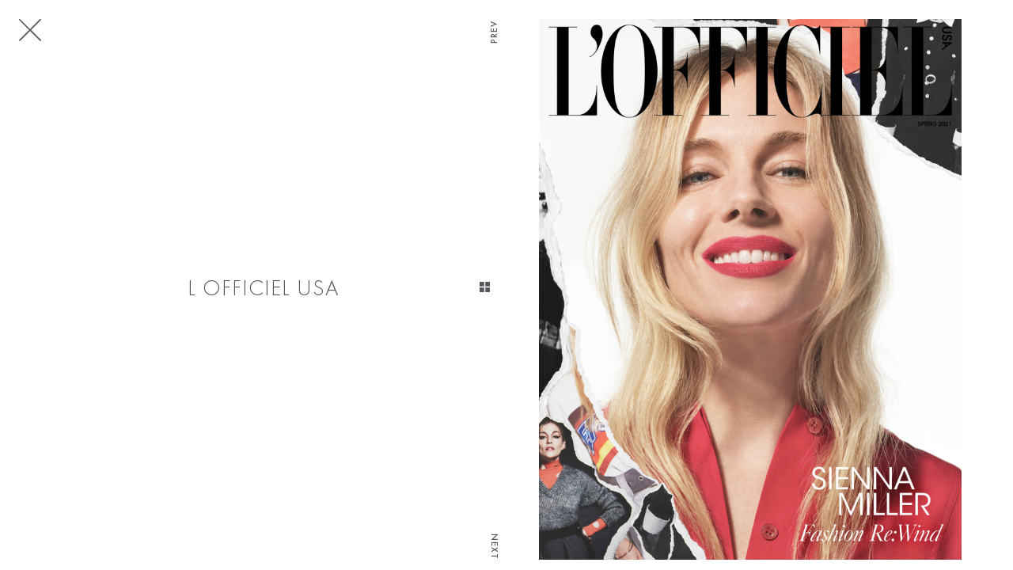

--- FILE ---
content_type: text/html; charset=UTF-8
request_url: https://www.premierhairandmakeup.com/nails/61-jenni-draper/1-portfolio/3818-l-officiel-usa/
body_size: 14303
content:
<!DOCTYPE html PUBLIC "-//W3C//DTD XHTML 1.0 Strict//EN" "http://www.w3.org/TR/xhtml1/DTD/xhtml1-strict.dtd">
<html xmlns="http://www.w3.org/1999/xhtml">
<head>
    <!--[if IE]><meta http-equiv="X-UA-Compatible" content="IE=edge,chrome=1"><![endif]-->
    <meta name="viewport" content="width=device-width,initial-scale=1" />
        <script type="text/javascript" src="https://www.premierhairandmakeup.com/js/jquery/jquery-1.11.0.min.js"></script>
    <script type="text/javascript" src="https://www.premierhairandmakeup.com/js/lazyload/jquery.lazyload.min.js" ></script>
    <script type="text/javascript" src="https://www.premierhairandmakeup.com/js/smartresize/smartresize.js" ></script>
    <script type="text/javascript" src="https://www.premierhairandmakeup.com/js/list/mediaslide.list.js" ></script>
    <script type="text/javascript" src="https://www.premierhairandmakeup.com/js/nanoscroller/jquery.nanoscroller.js" ></script>
    <script type="text/javascript" src="https://www.premierhairandmakeup.com/js/upload/jquery.form.min.js" ></script>
    <script type="text/javascript" src="https://static21.mediaslide.com/1.2/js/book/mediaslide.book.min.js"></script>
    <script type="text/javascript" src="https://www.premierhairandmakeup.com/js/infinitescroll/jquery.infinitescroll.min.js" ></script>
    <script type="text/javascript" src="https://www.premierhairandmakeup.com/js/masonry/masonry.pkgd.min.js"></script>
    <script type="text/javascript" src="https://www.premierhairandmakeup.com/js/slick/slick.js"></script>
    <script src="https://ajax.googleapis.com/ajax/libs/jqueryui/1.8/jquery-ui.min.js"></script>
    <script src='https://www.google.com/recaptcha/api.js'></script>
    <link href="https://www.premierhairandmakeup.com/js/slick/slick.css" rel="stylesheet" type="text/css" />
    <link href="https://www.premierhairandmakeup.com/js/slick/slick-theme.css" rel="stylesheet" type="text/css" />
    <link href="https://www.premierhairandmakeup.com/js/rrssb/rrssb.css" rel="stylesheet" type="text/css" />
    <link href="https://www.premierhairandmakeup.com/css/mediaslide.css?v=1.1" rel="stylesheet" type="text/css" />
    <link href="https://www.premierhairandmakeup.com/css/responsive.css?v=1.0" rel="stylesheet" type="text/css" />
    <link href="https://www.premierhairandmakeup.com/css/hover.css" rel="stylesheet" type="text/css" />
    <link href="https://www.premierhairandmakeup.com/css/animate.min.css" rel="stylesheet" type="text/css" />
    <link rel="stylesheet" href="https://www.premierhairandmakeup.com/js/font-awesome/css/font-awesome.min.css">
    <link rel="icon" href="https://www.premierhairandmakeup.com/images/favicon.ico" />
    <!-- Opera Speed Dial -->
    <link rel="icon" type="image/png" href="https://www.premierhairandmakeup.com/favicon/fav_opera.png" />
    <!-- Standard Favicon -->
    <link rel="icon" type="image/x-icon" href="https://www.premierhairandmakeup.com/favicon/favicon.ico" />
    <!-- For iPhone: -->
    <link rel="apple-touch-icon-precomposed" href="https://www.premierhairandmakeup.com/favicon/fav_iphone.png" />
    <!-- For iPad: -->
    <link rel="apple-touch-icon-precomposed" sizes="72x72" href="https://www.premierhairandmakeup.com/favicon/fav_ipad.png" />
    <!-- For iPhone 4 Retina display: -->
    <link rel="apple-touch-icon-precomposed" sizes="114x114" href="https://www.premierhairandmakeup.com/favicon/fav_iphoneRT.png" />
    <script src='https://www.google.com/recaptcha/api.js'></script>
        <title>JENNI DRAPER - Premier Hair and Make-up</title>
<meta http-equiv="Content-Type" content="text/xhtml+xml; charset=utf-8" />
<meta name="robots" content="index, follow, all" />
<meta name="AUTHOR" content="mediaslide.com" />
<meta name="copyright" content="mediaslide.com" />

<!-- for Google -->
<meta name="description" content="Celebrity Nail Artist Jenni Draper is known in the industry for her precision, technical skill, and attention to detail. With vast experience, Jenni approaches her work with refined creativity and contemporary glamour. Her celebrity clients include Oscar winners Alicia Vikander, Keira Knightley, Lupita Nyong’o, Cate Blanchett, and musicians Rita Ora, Florence Welch, and ASAP Rocky.Jenni regularly collaborates with a host of photographers such as Craig McDean, Liz Collins, Patrick Demarchelier, and Simon Emmett.&nbsp;Her work can be found in leading fashion magazines Vogue (Chinese, French, Italian, British, Spanish, Teen, US) and industry publications Glass, L’Officiel and Wonderland.&nbsp;Jenni has keyed London Fashion Week shows for many established designers including Amanda Wakely, Matthew Williamson, Aquascutum, Sass and Bide, and Pringle of Scotland.&nbsp;Jenni is regularly asked to judge on industry panels and beauty awards and is considered a leading industry expert.A trained facialist, Jenni specializes in intraoral facial sculpting, buccal massage, cupping, guasha, skin peeling and acupressure.Her signature facial combines lymphatic drainage, sculpting techniques, and deep tissue pressure point massage to instantly lift the facial muscles. As a result of increased circulation to the muscles and lifting and toning the face, the intraoral massage improves the skin tone, improving the appearance of the face and making it look younger and fresher. For those looking for an immediate facelift, or a perfect pre red carpet treatment treatment -&nbsp; it activates and relaxes facial muscles to restore plumpness and glow. In 2025, Jenni launched Personaility 's Game-Changing HEMA-Free Gel Polish Range: ManiCURE by PersoNAILityTM.Photographers&nbsp;Adam Whitehead, Alan Gelati, Aleksandra Rozniata, Alex Hulsey, Alex Lubomirski, Ana de Armas, Angelo Pennetta, Alyn Horton, Annemarieke Van Drimmelen, Arthur Woodcroft, Arved Colvin Smith, Bella Howard, Ben Parks, Benjamin Lennox, Ben Stockley, Ben Toms, Ben Weller, Benjamin Kauffman, Benjamin Vauk, Betina Du Toit, Billie Scheepers, Billy Ballard, Blommers &amp; Schumm, Boo George, Brett Lloyd, Bruno Staub, Bryney Wright, Camille Summers-Valli, Carlotta Manaigo, Charlotte Rutherford, Charlie Gray, Chris Craymer, Christoph Schaller, Chloe Le Drezen, Chloe Mallett, Claire Rothstein, Coco Capitan, Coliena Rentmeester, Craig McDean, Cuneyt Akeroglu, Damian Foxe, Damon Heath, Dan Jackson,&nbsp; Dan Martensen, Daniel Sannwald, Daniel Thomas Smith, David Bailey, David Oldham, David Roemer, David Sims, David Slijper, Derek Ridgers, Dham Srifuengfung, Dima Hohlov, Drew Jarrett, Dusan Reljin, Eddie Wray, Emma Summerton, Ellen Von Unwerth, Emma Tempest, Eric Guilleman, Erik Madigam Heck, Felicity Ingram, Francesco Brigida, Freddie Helwig, Glen Luchford, Greg Williams, Guy Aroch, Harley Weir, Hanna Moon, Hasse Nielsen, Heather Favell, Iakovos Kalaitzakis, Jacob Sutton, Jake Walters, Jamie Hawkesworth, Jamie Morgan, Jan Lehner, Jason Hetherington, Javier Vallhonrat, Jem Mitchell, Jenny Hands, Jens Stuart, Jesse Laitinen, John Akehurst , John Short, Johnny Dufort, Jon Compson, Jonas Bresnan, Jonathan Knowles, Jonty Davies, Julien Vallon, Julien Martinez Leclerc, Justin Borbely, Karina Twiss, Katja Rahlwes, Kevin Mackintosh, Lacey, Laurence Ellis, Larissa Hofmann, Lee Bloomfield, Leon Mark, Liz Collins, Lulu McCardle,&nbsp;Mar+Vin, Mark Kean, Mark Seliger, Marianna Sanito, Mariano Vivanco, Mary Rozzi, Matt Easton, Matt Holyoak, Mattias Bjorklund, Mattieu Lavanchy, Matthew Eades, Matthew Stone, Mel Bles, Metz &amp; Racine, Marius Hansen,  Matthew Shave, Michael Baumgarten, Miguel Reveriego, Mikael Jansson, Natasja Fourie, Nato Welton, Nick Dorey, Nick Hudson, Nick Knight, Nickolas Lorieux, Nicky Emmerson, Nico, Nicolay Biryukov, Nicole Maria Winkler, Nicole Nodland,  Norbert Schoerner, Nwaka Okparaeke,  Oliver Pearce, Oliver Hadlee Pearch, Ophelia Wynne, Paul Farrell, Paolo Roversi, Paul Wetherell, Patrick Demarchelier, Pete Pedonomou, Peter Lindbergh, Philippe Salomon, Raf Stahelin, Ralph Mecke, Rankin, Rene Habermacher, Robi Rodriguez, Rory Payne, Richard Burbirdge, Richard Phibbs, Rui Faria, Scott Trindle, Sean &amp; Seng, Sean Thomas, Sharna Osbourne, Silvana Trevale, Simon Emmett, Solve Sundsbo, Stephane Coutelle, Stephen Gardner, Steven Chee, Takay, Tiago Martel, Theo Gosselin, Theo Sion, Thomas Giddings, Thomas Lagrange, Thomas Lohr, Tim Bret Day, Tim Walker, Tom Craig, Tom Munro, Tomo Brejc, Tony Kim, Txeme Yeste, Valentina Vos, Victor Demarchelier, Vincent Peters, Willy Vanderperre, Yelena Yemchuk and Yu Tsai&nbsp; &nbsp;Editorial10 Magazine, ‘A’ Magazine, Allure Russia, Another, Arena Homme+, Dansk, Dazed, Elle, ( UK, Brazil) ES, Esquire US, Exit, Flair, Glamour (UK, Germany) , Glass, Gotham, GQ US, GQ Style (Germany, UK), Grazia UK, Harrods Magazine,  Harper’s Bazaar (UK, Spain, Russia), Hello Fashion Monthly, Hunger, i-D, InStyle, Interview, L’Officiel, L’Officiel Greece, L’Officiel Italy, LA Confidential Magazine, Lui, Luxure, Man About Town, Marie Claire, New York Times Style, Numero, Observer, Out of Order, Plastique, Pop, Porter, Red, Rollacoaster, Salt, Self Service, Sleek, Stern, Stylist,  Sunday Times Style, Tank, Tatler, Teen Vogue, The Gentlewoman, The Telegraph, Twin, V Magazine,  Vanity Fair (Spain, USA) Vogue (Global) Vogue Hommes,  W Magazine and WonderlandAdvertising / PRActivia, Agent Provocateur, Amazon, Armani SI, Avon, Beefeater Gin, Burberry, Bobbie Brown, Boghossian Jewels, Boots, Britain’s Next Top Model, Chanel, Christian Louboutin, Clinique, COS, Cris Barros, De Beers, David Morris, Dior, Dondup, Dove, Dunhill, Erdem, Ernest Jones, Essie, Estee Lauder, Farfetch, French Connection, Fendi, Fudge, Givenchy, Goldsmith, Google, Graff, Hera, Hobbs, Holland &amp; Barrett, House of Fraser, House of Holland,  Hublot, Hugo Boss, H&amp;M, Imedeen, Jenny Packham, Jessica McCormack, John Lewis, Jo Malone, Joseph, Karen Millen, Kiko, Kipling, Lancome, L’Oreal, Louis Vuitton, Maison Margiela, Mango, Marks &amp; Spencer, Maybelline, Mavala, Michael Kors, Modula, MM6, MTV, Nails Inc, Neil Barrett, Nickolas Kirkwood, No7, Olay, OPI, Orly, Paul &amp; Joe, Pantene, Pepe Jeans, Peter Pilotto, Pomellato Jewellery, Radley, Revlon, River Island, RMK, Sally Hansen, Scholl, Schwarzkopf, Selfridges, SmoothSkin, Smythson, Starbucks, Shu Uemura, Superdrug, Swarovski, Target, The XX, Tom Ford, Topshop, Triumph, Twinset, Venus, Very, Vestiaire Collective, Vichy, Victoria Secret, YSL Beauty, Warehouse, Westfield and Zara.Celebrities Adele, Alicia Vikander, Alexa Chung, Alesha Dixon, Anne Hathaway, Ana De Armas, Anthony Joshua, Anya Taylor Joy, Arizona Muse, ASAP Rocky, Bella Freud, Bella Heathcote, Camille Cottin, Carey Mulligan, Cat Deeley, Cate Blanchett, Charlene Soraia, Charlie Howard, Charli XCX, Claire Foy, Claudia Schiffer, Darci Shaw, Daisy Edgar-Jones, Daisy Lowe, Dina Asher, Dua Lipa, Elizabeth Hurley, Ellie Bamber, Emma Raducano, Emma Willis, Emilia Clarke, Eva Hertzigova, Felicity Jones, FKA Twigs, Florence Welch, Gal Gadot, Gillian Anderson, Gwendoline Christie,&nbsp; Hannah Hampton , Hannah Waddingham, Heidi Klum,&nbsp; Honor Swinton-Byrne, Isabella Ferrari, Jessica Chastain, Jessica Henwick, Joachim Mueller-Ruchhotz, Jordan Dunn, Julia Roberts, JW Anderson, Karen Elson, Kate Moss, Kate Winslett, Kaya Scodelario, Keira Knightley, Kristen McMenamy, Kylie Minogue, Lara Stone, Laura Bailey, Laura Dern, Leona Lewis, Liam Payne, Lila Moss, Lily Cole, Lily Collins, Lily James, Liv Tyler, Louisa Johnson, Lupita Nyong'o, Marianne Faithfull, Monica Cruz, Naomi Campbell, Naomie Harris, Naomi Watts, Nico Parker, Nigella Lawson, Poppy Delevigne, Pixie Geldof, Pixie Lott, Quannah Chasinghorse, Rachael Stevens, Rebecca Hull, Rosamund Pike, Rita Ora, Ruth Wilson, Sadie Frost, Sam Bailey, Sienna Miller, Sofia Coppola, Staz Lindes, Stooshe, Suki Waterhouse, Tanya Burr, Thandie Newton, Tia Lee, Tilda Swinton, The Saturdays, Vanessa Kirby, Victoria Beckham, Viola Davis and Yasmin le BonFashion Shows&nbsp;Amanda Wakeley, Antoni &amp; Alison, Antonio Berardi, Aquascutum, Barbara Casasola, Belle Sauvage, Bora Aksu, Bryce Amie, Ekaterina Kukhareva, Emilio de la Morena, Erdem, Fashion East, Julian J Smith, Julien Macdonald, Holly Fulton, House of Holland, Hunter, Luella, Maria Grachvogel, Matthew Williamson, Mark Fast, Meadham Kirchhoff, Michael van der Ham, Nicole Farhi, Paul Smith, Ports 1961, Pringle, Sass and Bide, Temperley and Whistles" />
<meta name="keywords" content="JENNI DRAPER" />

<!-- for Facebook -->          
<meta property="og:title" content="JENNI DRAPER - Premier Hair and Make-up" />
<meta property="og:type" content="article" />
<meta property="og:image" content="https://mediaslide-europe.storage.googleapis.com/premierhairandmakeup/pictures/61/3818/large-1615815766-5a8fe779c94e0428a3668efb2291bad6.jpg" />
<meta property="og:url" content="https://www.premierhairandmakeup.com/nails/61-jenni-draper/1-portfolio/3818-l-officiel-usa/" />
<meta property="og:description" content="Celebrity Nail Artist Jenni Draper is known in the industry for her precision, technical skill, and attention to detail. With vast experience, Jenni approaches her work with refined creativity and contemporary glamour. Her celebrity clients include Oscar winners Alicia Vikander, Keira Knightley, Lupita Nyong’o, Cate Blanchett, and musicians Rita Ora, Florence Welch, and ASAP Rocky.Jenni regularly collaborates with a host of photographers such as Craig McDean, Liz Collins, Patrick Demarchelier, and Simon Emmett.&nbsp;Her work can be found in leading fashion magazines Vogue (Chinese, French, Italian, British, Spanish, Teen, US) and industry publications Glass, L’Officiel and Wonderland.&nbsp;Jenni has keyed London Fashion Week shows for many established designers including Amanda Wakely, Matthew Williamson, Aquascutum, Sass and Bide, and Pringle of Scotland.&nbsp;Jenni is regularly asked to judge on industry panels and beauty awards and is considered a leading industry expert.A trained facialist, Jenni specializes in intraoral facial sculpting, buccal massage, cupping, guasha, skin peeling and acupressure.Her signature facial combines lymphatic drainage, sculpting techniques, and deep tissue pressure point massage to instantly lift the facial muscles. As a result of increased circulation to the muscles and lifting and toning the face, the intraoral massage improves the skin tone, improving the appearance of the face and making it look younger and fresher. For those looking for an immediate facelift, or a perfect pre red carpet treatment treatment -&nbsp; it activates and relaxes facial muscles to restore plumpness and glow. In 2025, Jenni launched Personaility 's Game-Changing HEMA-Free Gel Polish Range: ManiCURE by PersoNAILityTM.Photographers&nbsp;Adam Whitehead, Alan Gelati, Aleksandra Rozniata, Alex Hulsey, Alex Lubomirski, Ana de Armas, Angelo Pennetta, Alyn Horton, Annemarieke Van Drimmelen, Arthur Woodcroft, Arved Colvin Smith, Bella Howard, Ben Parks, Benjamin Lennox, Ben Stockley, Ben Toms, Ben Weller, Benjamin Kauffman, Benjamin Vauk, Betina Du Toit, Billie Scheepers, Billy Ballard, Blommers &amp; Schumm, Boo George, Brett Lloyd, Bruno Staub, Bryney Wright, Camille Summers-Valli, Carlotta Manaigo, Charlotte Rutherford, Charlie Gray, Chris Craymer, Christoph Schaller, Chloe Le Drezen, Chloe Mallett, Claire Rothstein, Coco Capitan, Coliena Rentmeester, Craig McDean, Cuneyt Akeroglu, Damian Foxe, Damon Heath, Dan Jackson,&nbsp; Dan Martensen, Daniel Sannwald, Daniel Thomas Smith, David Bailey, David Oldham, David Roemer, David Sims, David Slijper, Derek Ridgers, Dham Srifuengfung, Dima Hohlov, Drew Jarrett, Dusan Reljin, Eddie Wray, Emma Summerton, Ellen Von Unwerth, Emma Tempest, Eric Guilleman, Erik Madigam Heck, Felicity Ingram, Francesco Brigida, Freddie Helwig, Glen Luchford, Greg Williams, Guy Aroch, Harley Weir, Hanna Moon, Hasse Nielsen, Heather Favell, Iakovos Kalaitzakis, Jacob Sutton, Jake Walters, Jamie Hawkesworth, Jamie Morgan, Jan Lehner, Jason Hetherington, Javier Vallhonrat, Jem Mitchell, Jenny Hands, Jens Stuart, Jesse Laitinen, John Akehurst , John Short, Johnny Dufort, Jon Compson, Jonas Bresnan, Jonathan Knowles, Jonty Davies, Julien Vallon, Julien Martinez Leclerc, Justin Borbely, Karina Twiss, Katja Rahlwes, Kevin Mackintosh, Lacey, Laurence Ellis, Larissa Hofmann, Lee Bloomfield, Leon Mark, Liz Collins, Lulu McCardle,&nbsp;Mar+Vin, Mark Kean, Mark Seliger, Marianna Sanito, Mariano Vivanco, Mary Rozzi, Matt Easton, Matt Holyoak, Mattias Bjorklund, Mattieu Lavanchy, Matthew Eades, Matthew Stone, Mel Bles, Metz &amp; Racine, Marius Hansen,  Matthew Shave, Michael Baumgarten, Miguel Reveriego, Mikael Jansson, Natasja Fourie, Nato Welton, Nick Dorey, Nick Hudson, Nick Knight, Nickolas Lorieux, Nicky Emmerson, Nico, Nicolay Biryukov, Nicole Maria Winkler, Nicole Nodland,  Norbert Schoerner, Nwaka Okparaeke,  Oliver Pearce, Oliver Hadlee Pearch, Ophelia Wynne, Paul Farrell, Paolo Roversi, Paul Wetherell, Patrick Demarchelier, Pete Pedonomou, Peter Lindbergh, Philippe Salomon, Raf Stahelin, Ralph Mecke, Rankin, Rene Habermacher, Robi Rodriguez, Rory Payne, Richard Burbirdge, Richard Phibbs, Rui Faria, Scott Trindle, Sean &amp; Seng, Sean Thomas, Sharna Osbourne, Silvana Trevale, Simon Emmett, Solve Sundsbo, Stephane Coutelle, Stephen Gardner, Steven Chee, Takay, Tiago Martel, Theo Gosselin, Theo Sion, Thomas Giddings, Thomas Lagrange, Thomas Lohr, Tim Bret Day, Tim Walker, Tom Craig, Tom Munro, Tomo Brejc, Tony Kim, Txeme Yeste, Valentina Vos, Victor Demarchelier, Vincent Peters, Willy Vanderperre, Yelena Yemchuk and Yu Tsai&nbsp; &nbsp;Editorial10 Magazine, ‘A’ Magazine, Allure Russia, Another, Arena Homme+, Dansk, Dazed, Elle, ( UK, Brazil) ES, Esquire US, Exit, Flair, Glamour (UK, Germany) , Glass, Gotham, GQ US, GQ Style (Germany, UK), Grazia UK, Harrods Magazine,  Harper’s Bazaar (UK, Spain, Russia), Hello Fashion Monthly, Hunger, i-D, InStyle, Interview, L’Officiel, L’Officiel Greece, L’Officiel Italy, LA Confidential Magazine, Lui, Luxure, Man About Town, Marie Claire, New York Times Style, Numero, Observer, Out of Order, Plastique, Pop, Porter, Red, Rollacoaster, Salt, Self Service, Sleek, Stern, Stylist,  Sunday Times Style, Tank, Tatler, Teen Vogue, The Gentlewoman, The Telegraph, Twin, V Magazine,  Vanity Fair (Spain, USA) Vogue (Global) Vogue Hommes,  W Magazine and WonderlandAdvertising / PRActivia, Agent Provocateur, Amazon, Armani SI, Avon, Beefeater Gin, Burberry, Bobbie Brown, Boghossian Jewels, Boots, Britain’s Next Top Model, Chanel, Christian Louboutin, Clinique, COS, Cris Barros, De Beers, David Morris, Dior, Dondup, Dove, Dunhill, Erdem, Ernest Jones, Essie, Estee Lauder, Farfetch, French Connection, Fendi, Fudge, Givenchy, Goldsmith, Google, Graff, Hera, Hobbs, Holland &amp; Barrett, House of Fraser, House of Holland,  Hublot, Hugo Boss, H&amp;M, Imedeen, Jenny Packham, Jessica McCormack, John Lewis, Jo Malone, Joseph, Karen Millen, Kiko, Kipling, Lancome, L’Oreal, Louis Vuitton, Maison Margiela, Mango, Marks &amp; Spencer, Maybelline, Mavala, Michael Kors, Modula, MM6, MTV, Nails Inc, Neil Barrett, Nickolas Kirkwood, No7, Olay, OPI, Orly, Paul &amp; Joe, Pantene, Pepe Jeans, Peter Pilotto, Pomellato Jewellery, Radley, Revlon, River Island, RMK, Sally Hansen, Scholl, Schwarzkopf, Selfridges, SmoothSkin, Smythson, Starbucks, Shu Uemura, Superdrug, Swarovski, Target, The XX, Tom Ford, Topshop, Triumph, Twinset, Venus, Very, Vestiaire Collective, Vichy, Victoria Secret, YSL Beauty, Warehouse, Westfield and Zara.Celebrities Adele, Alicia Vikander, Alexa Chung, Alesha Dixon, Anne Hathaway, Ana De Armas, Anthony Joshua, Anya Taylor Joy, Arizona Muse, ASAP Rocky, Bella Freud, Bella Heathcote, Camille Cottin, Carey Mulligan, Cat Deeley, Cate Blanchett, Charlene Soraia, Charlie Howard, Charli XCX, Claire Foy, Claudia Schiffer, Darci Shaw, Daisy Edgar-Jones, Daisy Lowe, Dina Asher, Dua Lipa, Elizabeth Hurley, Ellie Bamber, Emma Raducano, Emma Willis, Emilia Clarke, Eva Hertzigova, Felicity Jones, FKA Twigs, Florence Welch, Gal Gadot, Gillian Anderson, Gwendoline Christie,&nbsp; Hannah Hampton , Hannah Waddingham, Heidi Klum,&nbsp; Honor Swinton-Byrne, Isabella Ferrari, Jessica Chastain, Jessica Henwick, Joachim Mueller-Ruchhotz, Jordan Dunn, Julia Roberts, JW Anderson, Karen Elson, Kate Moss, Kate Winslett, Kaya Scodelario, Keira Knightley, Kristen McMenamy, Kylie Minogue, Lara Stone, Laura Bailey, Laura Dern, Leona Lewis, Liam Payne, Lila Moss, Lily Cole, Lily Collins, Lily James, Liv Tyler, Louisa Johnson, Lupita Nyong'o, Marianne Faithfull, Monica Cruz, Naomi Campbell, Naomie Harris, Naomi Watts, Nico Parker, Nigella Lawson, Poppy Delevigne, Pixie Geldof, Pixie Lott, Quannah Chasinghorse, Rachael Stevens, Rebecca Hull, Rosamund Pike, Rita Ora, Ruth Wilson, Sadie Frost, Sam Bailey, Sienna Miller, Sofia Coppola, Staz Lindes, Stooshe, Suki Waterhouse, Tanya Burr, Thandie Newton, Tia Lee, Tilda Swinton, The Saturdays, Vanessa Kirby, Victoria Beckham, Viola Davis and Yasmin le BonFashion Shows&nbsp;Amanda Wakeley, Antoni &amp; Alison, Antonio Berardi, Aquascutum, Barbara Casasola, Belle Sauvage, Bora Aksu, Bryce Amie, Ekaterina Kukhareva, Emilio de la Morena, Erdem, Fashion East, Julian J Smith, Julien Macdonald, Holly Fulton, House of Holland, Hunter, Luella, Maria Grachvogel, Matthew Williamson, Mark Fast, Meadham Kirchhoff, Michael van der Ham, Nicole Farhi, Paul Smith, Ports 1961, Pringle, Sass and Bide, Temperley and Whistles" />

<!-- for Twitter -->          
<meta name="twitter:card" content="summary" />
<meta name="twitter:title" content="JENNI DRAPER - Premier Hair and Make-up" />
<meta name="twitter:description" content="Celebrity Nail Artist Jenni Draper is known in the industry for her precision, technical skill, and attention to detail. With vast experience, Jenni approaches her work with refined creativity and contemporary glamour. Her celebrity clients include Oscar winners Alicia Vikander, Keira Knightley, Lupita Nyong’o, Cate Blanchett, and musicians Rita Ora, Florence Welch, and ASAP Rocky.Jenni regularly collaborates with a host of photographers such as Craig McDean, Liz Collins, Patrick Demarchelier, and Simon Emmett.&nbsp;Her work can be found in leading fashion magazines Vogue (Chinese, French, Italian, British, Spanish, Teen, US) and industry publications Glass, L’Officiel and Wonderland.&nbsp;Jenni has keyed London Fashion Week shows for many established designers including Amanda Wakely, Matthew Williamson, Aquascutum, Sass and Bide, and Pringle of Scotland.&nbsp;Jenni is regularly asked to judge on industry panels and beauty awards and is considered a leading industry expert.A trained facialist, Jenni specializes in intraoral facial sculpting, buccal massage, cupping, guasha, skin peeling and acupressure.Her signature facial combines lymphatic drainage, sculpting techniques, and deep tissue pressure point massage to instantly lift the facial muscles. As a result of increased circulation to the muscles and lifting and toning the face, the intraoral massage improves the skin tone, improving the appearance of the face and making it look younger and fresher. For those looking for an immediate facelift, or a perfect pre red carpet treatment treatment -&nbsp; it activates and relaxes facial muscles to restore plumpness and glow. In 2025, Jenni launched Personaility 's Game-Changing HEMA-Free Gel Polish Range: ManiCURE by PersoNAILityTM.Photographers&nbsp;Adam Whitehead, Alan Gelati, Aleksandra Rozniata, Alex Hulsey, Alex Lubomirski, Ana de Armas, Angelo Pennetta, Alyn Horton, Annemarieke Van Drimmelen, Arthur Woodcroft, Arved Colvin Smith, Bella Howard, Ben Parks, Benjamin Lennox, Ben Stockley, Ben Toms, Ben Weller, Benjamin Kauffman, Benjamin Vauk, Betina Du Toit, Billie Scheepers, Billy Ballard, Blommers &amp; Schumm, Boo George, Brett Lloyd, Bruno Staub, Bryney Wright, Camille Summers-Valli, Carlotta Manaigo, Charlotte Rutherford, Charlie Gray, Chris Craymer, Christoph Schaller, Chloe Le Drezen, Chloe Mallett, Claire Rothstein, Coco Capitan, Coliena Rentmeester, Craig McDean, Cuneyt Akeroglu, Damian Foxe, Damon Heath, Dan Jackson,&nbsp; Dan Martensen, Daniel Sannwald, Daniel Thomas Smith, David Bailey, David Oldham, David Roemer, David Sims, David Slijper, Derek Ridgers, Dham Srifuengfung, Dima Hohlov, Drew Jarrett, Dusan Reljin, Eddie Wray, Emma Summerton, Ellen Von Unwerth, Emma Tempest, Eric Guilleman, Erik Madigam Heck, Felicity Ingram, Francesco Brigida, Freddie Helwig, Glen Luchford, Greg Williams, Guy Aroch, Harley Weir, Hanna Moon, Hasse Nielsen, Heather Favell, Iakovos Kalaitzakis, Jacob Sutton, Jake Walters, Jamie Hawkesworth, Jamie Morgan, Jan Lehner, Jason Hetherington, Javier Vallhonrat, Jem Mitchell, Jenny Hands, Jens Stuart, Jesse Laitinen, John Akehurst , John Short, Johnny Dufort, Jon Compson, Jonas Bresnan, Jonathan Knowles, Jonty Davies, Julien Vallon, Julien Martinez Leclerc, Justin Borbely, Karina Twiss, Katja Rahlwes, Kevin Mackintosh, Lacey, Laurence Ellis, Larissa Hofmann, Lee Bloomfield, Leon Mark, Liz Collins, Lulu McCardle,&nbsp;Mar+Vin, Mark Kean, Mark Seliger, Marianna Sanito, Mariano Vivanco, Mary Rozzi, Matt Easton, Matt Holyoak, Mattias Bjorklund, Mattieu Lavanchy, Matthew Eades, Matthew Stone, Mel Bles, Metz &amp; Racine, Marius Hansen,  Matthew Shave, Michael Baumgarten, Miguel Reveriego, Mikael Jansson, Natasja Fourie, Nato Welton, Nick Dorey, Nick Hudson, Nick Knight, Nickolas Lorieux, Nicky Emmerson, Nico, Nicolay Biryukov, Nicole Maria Winkler, Nicole Nodland,  Norbert Schoerner, Nwaka Okparaeke,  Oliver Pearce, Oliver Hadlee Pearch, Ophelia Wynne, Paul Farrell, Paolo Roversi, Paul Wetherell, Patrick Demarchelier, Pete Pedonomou, Peter Lindbergh, Philippe Salomon, Raf Stahelin, Ralph Mecke, Rankin, Rene Habermacher, Robi Rodriguez, Rory Payne, Richard Burbirdge, Richard Phibbs, Rui Faria, Scott Trindle, Sean &amp; Seng, Sean Thomas, Sharna Osbourne, Silvana Trevale, Simon Emmett, Solve Sundsbo, Stephane Coutelle, Stephen Gardner, Steven Chee, Takay, Tiago Martel, Theo Gosselin, Theo Sion, Thomas Giddings, Thomas Lagrange, Thomas Lohr, Tim Bret Day, Tim Walker, Tom Craig, Tom Munro, Tomo Brejc, Tony Kim, Txeme Yeste, Valentina Vos, Victor Demarchelier, Vincent Peters, Willy Vanderperre, Yelena Yemchuk and Yu Tsai&nbsp; &nbsp;Editorial10 Magazine, ‘A’ Magazine, Allure Russia, Another, Arena Homme+, Dansk, Dazed, Elle, ( UK, Brazil) ES, Esquire US, Exit, Flair, Glamour (UK, Germany) , Glass, Gotham, GQ US, GQ Style (Germany, UK), Grazia UK, Harrods Magazine,  Harper’s Bazaar (UK, Spain, Russia), Hello Fashion Monthly, Hunger, i-D, InStyle, Interview, L’Officiel, L’Officiel Greece, L’Officiel Italy, LA Confidential Magazine, Lui, Luxure, Man About Town, Marie Claire, New York Times Style, Numero, Observer, Out of Order, Plastique, Pop, Porter, Red, Rollacoaster, Salt, Self Service, Sleek, Stern, Stylist,  Sunday Times Style, Tank, Tatler, Teen Vogue, The Gentlewoman, The Telegraph, Twin, V Magazine,  Vanity Fair (Spain, USA) Vogue (Global) Vogue Hommes,  W Magazine and WonderlandAdvertising / PRActivia, Agent Provocateur, Amazon, Armani SI, Avon, Beefeater Gin, Burberry, Bobbie Brown, Boghossian Jewels, Boots, Britain’s Next Top Model, Chanel, Christian Louboutin, Clinique, COS, Cris Barros, De Beers, David Morris, Dior, Dondup, Dove, Dunhill, Erdem, Ernest Jones, Essie, Estee Lauder, Farfetch, French Connection, Fendi, Fudge, Givenchy, Goldsmith, Google, Graff, Hera, Hobbs, Holland &amp; Barrett, House of Fraser, House of Holland,  Hublot, Hugo Boss, H&amp;M, Imedeen, Jenny Packham, Jessica McCormack, John Lewis, Jo Malone, Joseph, Karen Millen, Kiko, Kipling, Lancome, L’Oreal, Louis Vuitton, Maison Margiela, Mango, Marks &amp; Spencer, Maybelline, Mavala, Michael Kors, Modula, MM6, MTV, Nails Inc, Neil Barrett, Nickolas Kirkwood, No7, Olay, OPI, Orly, Paul &amp; Joe, Pantene, Pepe Jeans, Peter Pilotto, Pomellato Jewellery, Radley, Revlon, River Island, RMK, Sally Hansen, Scholl, Schwarzkopf, Selfridges, SmoothSkin, Smythson, Starbucks, Shu Uemura, Superdrug, Swarovski, Target, The XX, Tom Ford, Topshop, Triumph, Twinset, Venus, Very, Vestiaire Collective, Vichy, Victoria Secret, YSL Beauty, Warehouse, Westfield and Zara.Celebrities Adele, Alicia Vikander, Alexa Chung, Alesha Dixon, Anne Hathaway, Ana De Armas, Anthony Joshua, Anya Taylor Joy, Arizona Muse, ASAP Rocky, Bella Freud, Bella Heathcote, Camille Cottin, Carey Mulligan, Cat Deeley, Cate Blanchett, Charlene Soraia, Charlie Howard, Charli XCX, Claire Foy, Claudia Schiffer, Darci Shaw, Daisy Edgar-Jones, Daisy Lowe, Dina Asher, Dua Lipa, Elizabeth Hurley, Ellie Bamber, Emma Raducano, Emma Willis, Emilia Clarke, Eva Hertzigova, Felicity Jones, FKA Twigs, Florence Welch, Gal Gadot, Gillian Anderson, Gwendoline Christie,&nbsp; Hannah Hampton , Hannah Waddingham, Heidi Klum,&nbsp; Honor Swinton-Byrne, Isabella Ferrari, Jessica Chastain, Jessica Henwick, Joachim Mueller-Ruchhotz, Jordan Dunn, Julia Roberts, JW Anderson, Karen Elson, Kate Moss, Kate Winslett, Kaya Scodelario, Keira Knightley, Kristen McMenamy, Kylie Minogue, Lara Stone, Laura Bailey, Laura Dern, Leona Lewis, Liam Payne, Lila Moss, Lily Cole, Lily Collins, Lily James, Liv Tyler, Louisa Johnson, Lupita Nyong'o, Marianne Faithfull, Monica Cruz, Naomi Campbell, Naomie Harris, Naomi Watts, Nico Parker, Nigella Lawson, Poppy Delevigne, Pixie Geldof, Pixie Lott, Quannah Chasinghorse, Rachael Stevens, Rebecca Hull, Rosamund Pike, Rita Ora, Ruth Wilson, Sadie Frost, Sam Bailey, Sienna Miller, Sofia Coppola, Staz Lindes, Stooshe, Suki Waterhouse, Tanya Burr, Thandie Newton, Tia Lee, Tilda Swinton, The Saturdays, Vanessa Kirby, Victoria Beckham, Viola Davis and Yasmin le BonFashion Shows&nbsp;Amanda Wakeley, Antoni &amp; Alison, Antonio Berardi, Aquascutum, Barbara Casasola, Belle Sauvage, Bora Aksu, Bryce Amie, Ekaterina Kukhareva, Emilio de la Morena, Erdem, Fashion East, Julian J Smith, Julien Macdonald, Holly Fulton, House of Holland, Hunter, Luella, Maria Grachvogel, Matthew Williamson, Mark Fast, Meadham Kirchhoff, Michael van der Ham, Nicole Farhi, Paul Smith, Ports 1961, Pringle, Sass and Bide, Temperley and Whistles" />
<meta name="twitter:image" content="https://mediaslide-europe.storage.googleapis.com/premierhairandmakeup/pictures/61/3818/large-1615815766-5a8fe779c94e0428a3668efb2291bad6.jpg" />
</head>
<body style="position: relative"><style>
    body {
        overflow-y: hidden;
    }

    @media screen and (max-width: 960px) {
        body {
            overflow-y: auto;
        }
    }
</style>
<div id="navigation" class="fade-delay-1">
    <div class="modelBook page ">
        <div class="modelBookPopup">
            <div class="modelBookDesktop modelBookContainer">
                <div class="modelBookLeft">
                    <div class="modelBookContent">
                        <div class="modelBookCover">
                            <div class="topLeft">
                                <div class="modelBookClose">
                                    <a href="#" onclick="closeModelBook(); return false;">
                                        <!DOCTYPE svg PUBLIC '-//W3C//DTD SVG 1.1//EN' 'http://www.w3.org/Graphics/SVG/1.1/DTD/svg11.dtd'>
                                        <svg width="100%" version="1.1" xmlns="http://www.w3.org/2000/svg" height="100%" viewBox="0 0 64 64" xmlns:xlink="http://www.w3.org/1999/xlink" enable-background="new 0 0 64 64">
                                            <g>
                                                <path fill="#53565b" d="M28.941,31.786L0.613,60.114c-0.787,0.787-0.787,2.062,0,2.849c0.393,0.394,0.909,0.59,1.424,0.59   c0.516,0,1.031-0.196,1.424-0.59l28.541-28.541l28.541,28.541c0.394,0.394,0.909,0.59,1.424,0.59c0.515,0,1.031-0.196,1.424-0.59   c0.787-0.787,0.787-2.062,0-2.849L35.064,31.786L63.41,3.438c0.787-0.787,0.787-2.062,0-2.849c-0.787-0.786-2.062-0.786-2.848,0   L32.003,29.15L3.441,0.59c-0.787-0.786-2.061-0.786-2.848,0c-0.787,0.787-0.787,2.062,0,2.849L28.941,31.786z"/>
                                            </g>
                                        </svg>
                                    </a>
                                </div>
                            </div>
                            <div class="topRight">
                                <div class="modelBookPrev">
                                    Prev
                                </div>
                            </div>
                            <div class="bottomRight">
                                <div class="modelBookNext">
                                    Next
                                </div>
                            </div>
                            <div class="middleRight">
                                <div class="modelBookViews">
                                    <div class="modelBookTypeView modelBookMultipleView">
                                        <!DOCTYPE svg PUBLIC "-//W3C//DTD SVG 1.1//EN" "http://www.w3.org/Graphics/SVG/1.1/DTD/svg11.dtd">
                                        <svg version="1.1" id="Capa_1" xmlns="http://www.w3.org/2000/svg" xmlns:xlink="http://www.w3.org/1999/xlink" x="0px" y="0px"
                                             width="35" height="35"" viewBox="0 0 2409.451 6377.949" enable-background="new 0 0 2409.451 6377.949"
                                        xml:space="preserve">
                                        <g>
                                            <path fill="#53575B" d="M0,3038.178h1054.196V1984.339H0V3038.178z M1355.255,1984.339v1053.839h1054.196V1984.339H1355.255z
		 M1355.255,4393.521h1054.196V3339.593H1355.255V4393.521z M0,4393.521h1054.196V3339.593H0V4393.521z"/>
                                        </g>
                                        </svg>
                                    </div>
                                    <div class="modelBookTypeView modelBookSingleView">
                                        <!DOCTYPE svg PUBLIC "-//W3C//DTD SVG 1.1//EN" "http://www.w3.org/Graphics/SVG/1.1/DTD/svg11.dtd">
                                        <svg version="1.1" id="Capa_1" xmlns="http://www.w3.org/2000/svg" xmlns:xlink="http://www.w3.org/1999/xlink" x="0px" y="0px"
                                             width="35" height="35" viewBox="0 0 2409.451 6377.949" enable-background="new 0 0 2409.451 6377.949"
                                             xml:space="preserve">
<g>
    <rect x="421.384" y="2405.633" fill="#53575B" width="1555.878" height="1555.879"/>
    <polygon fill="#53575B" points="1804.386,1984.25 1804.386,2243.562 2150.137,2243.562 2150.137,2578.509 2409.451,2578.509
		2409.451,1984.25 	"/>
    <polygon fill="#53575B" points="259.313,2243.562 594.26,2243.562 594.26,1984.25 0,1984.25 0,2578.509 259.313,2578.509 	"/>
    <polygon fill="#53575B" points="2150.137,4134.387 1804.386,4134.387 1804.386,4393.699 2409.451,4393.699 2409.451,3788.636
		2150.137,3788.636 	"/>
    <polygon fill="#53575B" points="259.313,3788.636 0,3788.636 0,4393.699 594.26,4393.699 594.26,4134.387 259.313,4134.387 	"/>
</g>
</svg>
                                    </div>
                                </div>
                            </div>
                            <div class="modelBookName">
                                l officiel usa                            </div>
                        </div>
                    </div>
                </div>
                <div class="modelBookLeft">
                    <div class="modelBookSingle">
                        <div class="modelBookSingleSlick">
                                                                <div class="modelBookPicture" id="modelBookPicture_0" data-name="">
                                        <img class="modelBookSingleImages lazy portrait" src="https://www.premierhairandmakeup.com/images/grey.gif" data-lazy="https://mediaslide-europe.storage.googleapis.com/premierhairandmakeup/pictures/61/3818/large-1615815766-5a8fe779c94e0428a3668efb2291bad6.jpg" alt="l officiel usa" title="l officiel usa" width="2500" height="3199" style="width:auto; max-width: 100%; height: auto;" />
                                    </div>                                    <div class="modelBookPicture" id="modelBookPicture_1" data-name="">
                                        <img class="modelBookSingleImages lazy portrait" src="https://www.premierhairandmakeup.com/images/grey.gif" data-lazy="https://mediaslide-europe.storage.googleapis.com/premierhairandmakeup/pictures/61/3818/large-1615815721-7217c72822b0e96b7991ff2143c7b4ab.jpg" alt="l officiel usa" title="l officiel usa" width="3098" height="4096" style="width:auto; max-width: 100%; height: auto;" />
                                    </div>                                    <div class="modelBookPicture" id="modelBookPicture_2" data-name="">
                                        <img class="modelBookSingleImages lazy portrait" src="https://www.premierhairandmakeup.com/images/grey.gif" data-lazy="https://mediaslide-europe.storage.googleapis.com/premierhairandmakeup/pictures/61/3818/large-1615815729-116d15cd056b6ff970178e3d7c50a61d.jpg" alt="l officiel usa" title="l officiel usa" width="2734" height="4096" style="width:auto; max-width: 100%; height: auto;" />
                                    </div>                                    <div class="modelBookPicture" id="modelBookPicture_3" data-name="">
                                        <img class="modelBookSingleImages lazy portrait" src="https://www.premierhairandmakeup.com/images/grey.gif" data-lazy="https://mediaslide-europe.storage.googleapis.com/premierhairandmakeup/pictures/61/3818/large-1615815677-141b2cfdb910431ff5aeeec105e12068.jpg" alt="l officiel usa" title="l officiel usa" width="3078" height="4096" style="width:auto; max-width: 100%; height: auto;" />
                                    </div>                                    <div class="modelBookPicture" id="modelBookPicture_4" data-name="">
                                        <img class="modelBookSingleImages lazy portrait" src="https://www.premierhairandmakeup.com/images/grey.gif" data-lazy="https://mediaslide-europe.storage.googleapis.com/premierhairandmakeup/pictures/61/3818/large-1615815690-ed1dfb56439e7e8011c7eca2eafb4c9c.jpg" alt="l officiel usa" title="l officiel usa" width="2734" height="4096" style="width:auto; max-width: 100%; height: auto;" />
                                    </div>                                    <div class="modelBookPicture" id="modelBookPicture_5" data-name="">
                                        <img class="modelBookSingleImages lazy portrait" src="https://www.premierhairandmakeup.com/images/grey.gif" data-lazy="https://mediaslide-europe.storage.googleapis.com/premierhairandmakeup/pictures/61/3818/large-1615815697-2033d14d6870bcf681cd95de8bfbbc7f.jpg" alt="l officiel usa" title="l officiel usa" width="3261" height="4096" style="width:auto; max-width: 100%; height: auto;" />
                                    </div>                                    <div class="modelBookPicture" id="modelBookPicture_6" data-name="">
                                        <img class="modelBookSingleImages lazy landscape" src="https://www.premierhairandmakeup.com/images/grey.gif" data-lazy="https://mediaslide-europe.storage.googleapis.com/premierhairandmakeup/pictures/61/3818/large-1615815736-ff984a273143c77ebb01069041674a9a.jpg" alt="l officiel usa" title="l officiel usa" width="4096" height="2734" style="width:auto; max-width: 100%; height: auto;" />
                                    </div>                                    <div class="modelBookPicture" id="modelBookPicture_7" data-name="">
                                        <img class="modelBookSingleImages lazy landscape" src="https://www.premierhairandmakeup.com/images/grey.gif" data-lazy="https://mediaslide-europe.storage.googleapis.com/premierhairandmakeup/pictures/61/3818/large-1615815743-d6ad3baa1ea840a727994e09355c0423.jpg" alt="l officiel usa" title="l officiel usa" width="4096" height="2734" style="width:auto; max-width: 100%; height: auto;" />
                                    </div>                                    <div class="modelBookPicture" id="modelBookPicture_8" data-name="">
                                        <img class="modelBookSingleImages lazy portrait" src="https://www.premierhairandmakeup.com/images/grey.gif" data-lazy="https://mediaslide-europe.storage.googleapis.com/premierhairandmakeup/pictures/61/3818/large-1615815750-d2108e9d617189b4c447491227efcf71.jpg" alt="l officiel usa" title="l officiel usa" width="3201" height="4096" style="width:auto; max-width: 100%; height: auto;" />
                                    </div>                                    <div class="modelBookPicture" id="modelBookPicture_9" data-name="">
                                        <img class="modelBookSingleImages lazy landscape" src="https://www.premierhairandmakeup.com/images/grey.gif" data-lazy="https://mediaslide-europe.storage.googleapis.com/premierhairandmakeup/pictures/61/3818/large-1615815759-4d3cb43cebf64827de09161d168ec9c3.jpg" alt="l officiel usa" title="l officiel usa" width="4096" height="2734" style="width:auto; max-width: 100%; height: auto;" />
                                    </div>                                    <div class="modelBookPicture" id="modelBookPicture_10" data-name="">
                                        <img class="modelBookSingleImages lazy portrait" src="https://www.premierhairandmakeup.com/images/grey.gif" data-lazy="https://mediaslide-europe.storage.googleapis.com/premierhairandmakeup/pictures/61/3818/large-1615815771-de006eefabbaeb0cf6eca8a64ed06f60.jpg" alt="l officiel usa" title="l officiel usa" width="2734" height="4096" style="width:auto; max-width: 100%; height: auto;" />
                                    </div>                                    <div class="modelBookPicture" id="modelBookPicture_11" data-name="">
                                        <img class="modelBookSingleImages lazy portrait" src="https://www.premierhairandmakeup.com/images/grey.gif" data-lazy="https://mediaslide-europe.storage.googleapis.com/premierhairandmakeup/pictures/61/3818/large-1615815779-4c087b3a0eb5da31411255d8765fffc7.jpg" alt="l officiel usa" title="l officiel usa" width="2734" height="4096" style="width:auto; max-width: 100%; height: auto;" />
                                    </div>                                    <div class="modelBookPicture" id="modelBookPicture_12" data-name="">
                                        <img class="modelBookSingleImages lazy landscape" src="https://www.premierhairandmakeup.com/images/grey.gif" data-lazy="https://mediaslide-europe.storage.googleapis.com/premierhairandmakeup/pictures/61/3818/large-1615815786-44241888136d6aa04052f317b2d77259.jpg" alt="l officiel usa" title="l officiel usa" width="4096" height="2734" style="width:auto; max-width: 100%; height: auto;" />
                                    </div>                                    <div class="modelBookPicture" id="modelBookPicture_13" data-name="">
                                        <img class="modelBookSingleImages lazy portrait" src="https://www.premierhairandmakeup.com/images/grey.gif" data-lazy="https://mediaslide-europe.storage.googleapis.com/premierhairandmakeup/pictures/61/3818/large-1615815794-484f6c64bd96ed7cd940b83b40298862.jpg" alt="l officiel usa" title="l officiel usa" width="3202" height="4096" style="width:auto; max-width: 100%; height: auto;" />
                                    </div>                                    <div class="modelBookPicture" id="modelBookPicture_14" data-name="">
                                        <img class="modelBookSingleImages lazy portrait" src="https://www.premierhairandmakeup.com/images/grey.gif" data-lazy="https://mediaslide-europe.storage.googleapis.com/premierhairandmakeup/pictures/61/3818/large-1615815802-e71984050a8d1303ef0c5bbf4f1e94da.jpg" alt="l officiel usa" title="l officiel usa" width="2734" height="4096" style="width:auto; max-width: 100%; height: auto;" />
                                    </div>                                    <div class="modelBookPicture" id="modelBookPicture_15" data-name="">
                                        <img class="modelBookSingleImages lazy portrait" src="https://www.premierhairandmakeup.com/images/grey.gif" data-lazy="https://mediaslide-europe.storage.googleapis.com/premierhairandmakeup/pictures/61/3818/large-1615815810-dc9fc7bb85f5c4eb5e65d7bae1227d88.jpg" alt="l officiel usa" title="l officiel usa" width="2734" height="4096" style="width:auto; max-width: 100%; height: auto;" />
                                    </div>                                    <div class="modelBookPicture" id="modelBookPicture_16" data-name="">
                                        <img class="modelBookSingleImages lazy portrait" src="https://www.premierhairandmakeup.com/images/grey.gif" data-lazy="https://mediaslide-europe.storage.googleapis.com/premierhairandmakeup/pictures/61/3818/large-1615815816-36a60d94828386dfda778586d5f4be8d.jpg" alt="l officiel usa" title="l officiel usa" width="2734" height="4096" style="width:auto; max-width: 100%; height: auto;" />
                                    </div>                        </div>
                    </div>
                    <div class="modelBookMultiple" id="modelBookMultiple" style="overflow: auto; display: none">
                        <div id="modelBookMultipleContainer">
                                                                <div class="modelBookThumbnail overlayContainer" data-item="0">
                                        <div class="noOverlay">
                                            <img class="not-loaded" src="https://www.premierhairandmakeup.com/images/grey.gif" data-original="https://mediaslide-europe.storage.googleapis.com/premierhairandmakeup/pictures/61/3818/large-1615815766-5a8fe779c94e0428a3668efb2291bad6.jpg" alt="l officiel usa" title="l officiel usa"  width="2500" height="3199" style="width: 100%" />
                                        </div>
                                        <div class="overlay">
                                            <div class="center">
                                                <span class="zoom">+</span>
                                            </div>
                                        </div>
                                        <div class="shadow"></div>
                                    </div>                                    <div class="modelBookThumbnail overlayContainer" data-item="1">
                                        <div class="noOverlay">
                                            <img class="not-loaded" src="https://www.premierhairandmakeup.com/images/grey.gif" data-original="https://mediaslide-europe.storage.googleapis.com/premierhairandmakeup/pictures/61/3818/large-1615815721-7217c72822b0e96b7991ff2143c7b4ab.jpg" alt="l officiel usa" title="l officiel usa"  width="3098" height="4096" style="width: 100%" />
                                        </div>
                                        <div class="overlay">
                                            <div class="center">
                                                <span class="zoom">+</span>
                                            </div>
                                        </div>
                                        <div class="shadow"></div>
                                    </div>                                    <div class="modelBookThumbnail overlayContainer" data-item="2">
                                        <div class="noOverlay">
                                            <img class="not-loaded" src="https://www.premierhairandmakeup.com/images/grey.gif" data-original="https://mediaslide-europe.storage.googleapis.com/premierhairandmakeup/pictures/61/3818/large-1615815729-116d15cd056b6ff970178e3d7c50a61d.jpg" alt="l officiel usa" title="l officiel usa"  width="2734" height="4096" style="width: 100%" />
                                        </div>
                                        <div class="overlay">
                                            <div class="center">
                                                <span class="zoom">+</span>
                                            </div>
                                        </div>
                                        <div class="shadow"></div>
                                    </div>                                    <div class="modelBookThumbnail overlayContainer" data-item="3">
                                        <div class="noOverlay">
                                            <img class="not-loaded" src="https://www.premierhairandmakeup.com/images/grey.gif" data-original="https://mediaslide-europe.storage.googleapis.com/premierhairandmakeup/pictures/61/3818/large-1615815677-141b2cfdb910431ff5aeeec105e12068.jpg" alt="l officiel usa" title="l officiel usa"  width="3078" height="4096" style="width: 100%" />
                                        </div>
                                        <div class="overlay">
                                            <div class="center">
                                                <span class="zoom">+</span>
                                            </div>
                                        </div>
                                        <div class="shadow"></div>
                                    </div>                                    <div class="modelBookThumbnail overlayContainer" data-item="4">
                                        <div class="noOverlay">
                                            <img class="not-loaded" src="https://www.premierhairandmakeup.com/images/grey.gif" data-original="https://mediaslide-europe.storage.googleapis.com/premierhairandmakeup/pictures/61/3818/large-1615815690-ed1dfb56439e7e8011c7eca2eafb4c9c.jpg" alt="l officiel usa" title="l officiel usa"  width="2734" height="4096" style="width: 100%" />
                                        </div>
                                        <div class="overlay">
                                            <div class="center">
                                                <span class="zoom">+</span>
                                            </div>
                                        </div>
                                        <div class="shadow"></div>
                                    </div>                                    <div class="modelBookThumbnail overlayContainer" data-item="5">
                                        <div class="noOverlay">
                                            <img class="not-loaded" src="https://www.premierhairandmakeup.com/images/grey.gif" data-original="https://mediaslide-europe.storage.googleapis.com/premierhairandmakeup/pictures/61/3818/large-1615815697-2033d14d6870bcf681cd95de8bfbbc7f.jpg" alt="l officiel usa" title="l officiel usa"  width="3261" height="4096" style="width: 100%" />
                                        </div>
                                        <div class="overlay">
                                            <div class="center">
                                                <span class="zoom">+</span>
                                            </div>
                                        </div>
                                        <div class="shadow"></div>
                                    </div>                                    <div class="modelBookThumbnail overlayContainer" data-item="6">
                                        <div class="noOverlay">
                                            <img class="not-loaded" src="https://www.premierhairandmakeup.com/images/grey.gif" data-original="https://mediaslide-europe.storage.googleapis.com/premierhairandmakeup/pictures/61/3818/large-1615815736-ff984a273143c77ebb01069041674a9a.jpg" alt="l officiel usa" title="l officiel usa"  width="4096" height="2734" style="width: 100%" />
                                        </div>
                                        <div class="overlay">
                                            <div class="center">
                                                <span class="zoom">+</span>
                                            </div>
                                        </div>
                                        <div class="shadow"></div>
                                    </div>                                    <div class="modelBookThumbnail overlayContainer" data-item="7">
                                        <div class="noOverlay">
                                            <img class="not-loaded" src="https://www.premierhairandmakeup.com/images/grey.gif" data-original="https://mediaslide-europe.storage.googleapis.com/premierhairandmakeup/pictures/61/3818/large-1615815743-d6ad3baa1ea840a727994e09355c0423.jpg" alt="l officiel usa" title="l officiel usa"  width="4096" height="2734" style="width: 100%" />
                                        </div>
                                        <div class="overlay">
                                            <div class="center">
                                                <span class="zoom">+</span>
                                            </div>
                                        </div>
                                        <div class="shadow"></div>
                                    </div>                                    <div class="modelBookThumbnail overlayContainer" data-item="8">
                                        <div class="noOverlay">
                                            <img class="not-loaded" src="https://www.premierhairandmakeup.com/images/grey.gif" data-original="https://mediaslide-europe.storage.googleapis.com/premierhairandmakeup/pictures/61/3818/large-1615815750-d2108e9d617189b4c447491227efcf71.jpg" alt="l officiel usa" title="l officiel usa"  width="3201" height="4096" style="width: 100%" />
                                        </div>
                                        <div class="overlay">
                                            <div class="center">
                                                <span class="zoom">+</span>
                                            </div>
                                        </div>
                                        <div class="shadow"></div>
                                    </div>                                    <div class="modelBookThumbnail overlayContainer" data-item="9">
                                        <div class="noOverlay">
                                            <img class="not-loaded" src="https://www.premierhairandmakeup.com/images/grey.gif" data-original="https://mediaslide-europe.storage.googleapis.com/premierhairandmakeup/pictures/61/3818/large-1615815759-4d3cb43cebf64827de09161d168ec9c3.jpg" alt="l officiel usa" title="l officiel usa"  width="4096" height="2734" style="width: 100%" />
                                        </div>
                                        <div class="overlay">
                                            <div class="center">
                                                <span class="zoom">+</span>
                                            </div>
                                        </div>
                                        <div class="shadow"></div>
                                    </div>                                    <div class="modelBookThumbnail overlayContainer" data-item="10">
                                        <div class="noOverlay">
                                            <img class="not-loaded" src="https://www.premierhairandmakeup.com/images/grey.gif" data-original="https://mediaslide-europe.storage.googleapis.com/premierhairandmakeup/pictures/61/3818/large-1615815771-de006eefabbaeb0cf6eca8a64ed06f60.jpg" alt="l officiel usa" title="l officiel usa"  width="2734" height="4096" style="width: 100%" />
                                        </div>
                                        <div class="overlay">
                                            <div class="center">
                                                <span class="zoom">+</span>
                                            </div>
                                        </div>
                                        <div class="shadow"></div>
                                    </div>                                    <div class="modelBookThumbnail overlayContainer" data-item="11">
                                        <div class="noOverlay">
                                            <img class="not-loaded" src="https://www.premierhairandmakeup.com/images/grey.gif" data-original="https://mediaslide-europe.storage.googleapis.com/premierhairandmakeup/pictures/61/3818/large-1615815779-4c087b3a0eb5da31411255d8765fffc7.jpg" alt="l officiel usa" title="l officiel usa"  width="2734" height="4096" style="width: 100%" />
                                        </div>
                                        <div class="overlay">
                                            <div class="center">
                                                <span class="zoom">+</span>
                                            </div>
                                        </div>
                                        <div class="shadow"></div>
                                    </div>                                    <div class="modelBookThumbnail overlayContainer" data-item="12">
                                        <div class="noOverlay">
                                            <img class="not-loaded" src="https://www.premierhairandmakeup.com/images/grey.gif" data-original="https://mediaslide-europe.storage.googleapis.com/premierhairandmakeup/pictures/61/3818/large-1615815786-44241888136d6aa04052f317b2d77259.jpg" alt="l officiel usa" title="l officiel usa"  width="4096" height="2734" style="width: 100%" />
                                        </div>
                                        <div class="overlay">
                                            <div class="center">
                                                <span class="zoom">+</span>
                                            </div>
                                        </div>
                                        <div class="shadow"></div>
                                    </div>                                    <div class="modelBookThumbnail overlayContainer" data-item="13">
                                        <div class="noOverlay">
                                            <img class="not-loaded" src="https://www.premierhairandmakeup.com/images/grey.gif" data-original="https://mediaslide-europe.storage.googleapis.com/premierhairandmakeup/pictures/61/3818/large-1615815794-484f6c64bd96ed7cd940b83b40298862.jpg" alt="l officiel usa" title="l officiel usa"  width="3202" height="4096" style="width: 100%" />
                                        </div>
                                        <div class="overlay">
                                            <div class="center">
                                                <span class="zoom">+</span>
                                            </div>
                                        </div>
                                        <div class="shadow"></div>
                                    </div>                                    <div class="modelBookThumbnail overlayContainer" data-item="14">
                                        <div class="noOverlay">
                                            <img class="not-loaded" src="https://www.premierhairandmakeup.com/images/grey.gif" data-original="https://mediaslide-europe.storage.googleapis.com/premierhairandmakeup/pictures/61/3818/large-1615815802-e71984050a8d1303ef0c5bbf4f1e94da.jpg" alt="l officiel usa" title="l officiel usa"  width="2734" height="4096" style="width: 100%" />
                                        </div>
                                        <div class="overlay">
                                            <div class="center">
                                                <span class="zoom">+</span>
                                            </div>
                                        </div>
                                        <div class="shadow"></div>
                                    </div>                                    <div class="modelBookThumbnail overlayContainer" data-item="15">
                                        <div class="noOverlay">
                                            <img class="not-loaded" src="https://www.premierhairandmakeup.com/images/grey.gif" data-original="https://mediaslide-europe.storage.googleapis.com/premierhairandmakeup/pictures/61/3818/large-1615815810-dc9fc7bb85f5c4eb5e65d7bae1227d88.jpg" alt="l officiel usa" title="l officiel usa"  width="2734" height="4096" style="width: 100%" />
                                        </div>
                                        <div class="overlay">
                                            <div class="center">
                                                <span class="zoom">+</span>
                                            </div>
                                        </div>
                                        <div class="shadow"></div>
                                    </div>                                    <div class="modelBookThumbnail overlayContainer" data-item="16">
                                        <div class="noOverlay">
                                            <img class="not-loaded" src="https://www.premierhairandmakeup.com/images/grey.gif" data-original="https://mediaslide-europe.storage.googleapis.com/premierhairandmakeup/pictures/61/3818/large-1615815816-36a60d94828386dfda778586d5f4be8d.jpg" alt="l officiel usa" title="l officiel usa"  width="2734" height="4096" style="width: 100%" />
                                        </div>
                                        <div class="overlay">
                                            <div class="center">
                                                <span class="zoom">+</span>
                                            </div>
                                        </div>
                                        <div class="shadow"></div>
                                    </div>                        </div>
                    </div>
                </div>
                <div class="modelBookPreview"></div>
                <div class="modelBookWall"></div>
                <div class="clear"></div>
            </div>
            <div class="modelBookContainerMobile">
                <div class="modelBookHeader">
                    <div class="modelBookHeaderLeft">
                        <div class="modelBookHeaderPrev">
                            Prev
                        </div>
                    </div>
                    <div class="modelBookHeaderClose">
                        <a href="#" onclick="closeModelBook(); return false;">
                            <!DOCTYPE svg PUBLIC '-//W3C//DTD SVG 1.1//EN' 'http://www.w3.org/Graphics/SVG/1.1/DTD/svg11.dtd'>
                            <svg width="100%" version="1.1" xmlns="http://www.w3.org/2000/svg" height="100%" viewBox="0 0 64 64" xmlns:xlink="http://www.w3.org/1999/xlink" enable-background="new 0 0 64 64">
                                <g>
                                    <path fill="#53565b" d="M28.941,31.786L0.613,60.114c-0.787,0.787-0.787,2.062,0,2.849c0.393,0.394,0.909,0.59,1.424,0.59   c0.516,0,1.031-0.196,1.424-0.59l28.541-28.541l28.541,28.541c0.394,0.394,0.909,0.59,1.424,0.59c0.515,0,1.031-0.196,1.424-0.59   c0.787-0.787,0.787-2.062,0-2.849L35.064,31.786L63.41,3.438c0.787-0.787,0.787-2.062,0-2.849c-0.787-0.786-2.062-0.786-2.848,0   L32.003,29.15L3.441,0.59c-0.787-0.786-2.061-0.786-2.848,0c-0.787,0.787-0.787,2.062,0,2.849L28.941,31.786z"/>
                                </g>
                            </svg>
                        </a>
                    </div>
                    <div class="clear"></div>
                </div>
                <div class="modelBookMobile">
                                            <div>
                            <div>
                                <img src="https://www.premierhairandmakeup.com/images/grey.gif" data-lazy="https://mediaslide-europe.storage.googleapis.com/premierhairandmakeup/pictures/61/3818/large-1615815766-5a8fe779c94e0428a3668efb2291bad6.jpg" style="width: 100%" />
                            </div>
                            <div style="text-align: center; font-family: Futura-PT-Light, sans-serif; font-size: 30px; padding-top: 16px;">
                                l officiel usa
                            </div>
                        </div>                        <div>
                            <div>
                                <img src="https://www.premierhairandmakeup.com/images/grey.gif" data-lazy="https://mediaslide-europe.storage.googleapis.com/premierhairandmakeup/pictures/61/3818/large-1615815721-7217c72822b0e96b7991ff2143c7b4ab.jpg" style="width: 100%" />
                            </div>
                            <div style="text-align: center; font-family: Futura-PT-Light, sans-serif; font-size: 30px; padding-top: 16px;">
                                l officiel usa
                            </div>
                        </div>                        <div>
                            <div>
                                <img src="https://www.premierhairandmakeup.com/images/grey.gif" data-lazy="https://mediaslide-europe.storage.googleapis.com/premierhairandmakeup/pictures/61/3818/large-1615815729-116d15cd056b6ff970178e3d7c50a61d.jpg" style="width: 100%" />
                            </div>
                            <div style="text-align: center; font-family: Futura-PT-Light, sans-serif; font-size: 30px; padding-top: 16px;">
                                l officiel usa
                            </div>
                        </div>                        <div>
                            <div>
                                <img src="https://www.premierhairandmakeup.com/images/grey.gif" data-lazy="https://mediaslide-europe.storage.googleapis.com/premierhairandmakeup/pictures/61/3818/large-1615815677-141b2cfdb910431ff5aeeec105e12068.jpg" style="width: 100%" />
                            </div>
                            <div style="text-align: center; font-family: Futura-PT-Light, sans-serif; font-size: 30px; padding-top: 16px;">
                                l officiel usa
                            </div>
                        </div>                        <div>
                            <div>
                                <img src="https://www.premierhairandmakeup.com/images/grey.gif" data-lazy="https://mediaslide-europe.storage.googleapis.com/premierhairandmakeup/pictures/61/3818/large-1615815690-ed1dfb56439e7e8011c7eca2eafb4c9c.jpg" style="width: 100%" />
                            </div>
                            <div style="text-align: center; font-family: Futura-PT-Light, sans-serif; font-size: 30px; padding-top: 16px;">
                                l officiel usa
                            </div>
                        </div>                        <div>
                            <div>
                                <img src="https://www.premierhairandmakeup.com/images/grey.gif" data-lazy="https://mediaslide-europe.storage.googleapis.com/premierhairandmakeup/pictures/61/3818/large-1615815697-2033d14d6870bcf681cd95de8bfbbc7f.jpg" style="width: 100%" />
                            </div>
                            <div style="text-align: center; font-family: Futura-PT-Light, sans-serif; font-size: 30px; padding-top: 16px;">
                                l officiel usa
                            </div>
                        </div>                        <div>
                            <div>
                                <img src="https://www.premierhairandmakeup.com/images/grey.gif" data-lazy="https://mediaslide-europe.storage.googleapis.com/premierhairandmakeup/pictures/61/3818/large-1615815736-ff984a273143c77ebb01069041674a9a.jpg" style="width: 100%" />
                            </div>
                            <div style="text-align: center; font-family: Futura-PT-Light, sans-serif; font-size: 30px; padding-top: 16px;">
                                l officiel usa
                            </div>
                        </div>                        <div>
                            <div>
                                <img src="https://www.premierhairandmakeup.com/images/grey.gif" data-lazy="https://mediaslide-europe.storage.googleapis.com/premierhairandmakeup/pictures/61/3818/large-1615815743-d6ad3baa1ea840a727994e09355c0423.jpg" style="width: 100%" />
                            </div>
                            <div style="text-align: center; font-family: Futura-PT-Light, sans-serif; font-size: 30px; padding-top: 16px;">
                                l officiel usa
                            </div>
                        </div>                        <div>
                            <div>
                                <img src="https://www.premierhairandmakeup.com/images/grey.gif" data-lazy="https://mediaslide-europe.storage.googleapis.com/premierhairandmakeup/pictures/61/3818/large-1615815750-d2108e9d617189b4c447491227efcf71.jpg" style="width: 100%" />
                            </div>
                            <div style="text-align: center; font-family: Futura-PT-Light, sans-serif; font-size: 30px; padding-top: 16px;">
                                l officiel usa
                            </div>
                        </div>                        <div>
                            <div>
                                <img src="https://www.premierhairandmakeup.com/images/grey.gif" data-lazy="https://mediaslide-europe.storage.googleapis.com/premierhairandmakeup/pictures/61/3818/large-1615815759-4d3cb43cebf64827de09161d168ec9c3.jpg" style="width: 100%" />
                            </div>
                            <div style="text-align: center; font-family: Futura-PT-Light, sans-serif; font-size: 30px; padding-top: 16px;">
                                l officiel usa
                            </div>
                        </div>                        <div>
                            <div>
                                <img src="https://www.premierhairandmakeup.com/images/grey.gif" data-lazy="https://mediaslide-europe.storage.googleapis.com/premierhairandmakeup/pictures/61/3818/large-1615815771-de006eefabbaeb0cf6eca8a64ed06f60.jpg" style="width: 100%" />
                            </div>
                            <div style="text-align: center; font-family: Futura-PT-Light, sans-serif; font-size: 30px; padding-top: 16px;">
                                l officiel usa
                            </div>
                        </div>                        <div>
                            <div>
                                <img src="https://www.premierhairandmakeup.com/images/grey.gif" data-lazy="https://mediaslide-europe.storage.googleapis.com/premierhairandmakeup/pictures/61/3818/large-1615815779-4c087b3a0eb5da31411255d8765fffc7.jpg" style="width: 100%" />
                            </div>
                            <div style="text-align: center; font-family: Futura-PT-Light, sans-serif; font-size: 30px; padding-top: 16px;">
                                l officiel usa
                            </div>
                        </div>                        <div>
                            <div>
                                <img src="https://www.premierhairandmakeup.com/images/grey.gif" data-lazy="https://mediaslide-europe.storage.googleapis.com/premierhairandmakeup/pictures/61/3818/large-1615815786-44241888136d6aa04052f317b2d77259.jpg" style="width: 100%" />
                            </div>
                            <div style="text-align: center; font-family: Futura-PT-Light, sans-serif; font-size: 30px; padding-top: 16px;">
                                l officiel usa
                            </div>
                        </div>                        <div>
                            <div>
                                <img src="https://www.premierhairandmakeup.com/images/grey.gif" data-lazy="https://mediaslide-europe.storage.googleapis.com/premierhairandmakeup/pictures/61/3818/large-1615815794-484f6c64bd96ed7cd940b83b40298862.jpg" style="width: 100%" />
                            </div>
                            <div style="text-align: center; font-family: Futura-PT-Light, sans-serif; font-size: 30px; padding-top: 16px;">
                                l officiel usa
                            </div>
                        </div>                        <div>
                            <div>
                                <img src="https://www.premierhairandmakeup.com/images/grey.gif" data-lazy="https://mediaslide-europe.storage.googleapis.com/premierhairandmakeup/pictures/61/3818/large-1615815802-e71984050a8d1303ef0c5bbf4f1e94da.jpg" style="width: 100%" />
                            </div>
                            <div style="text-align: center; font-family: Futura-PT-Light, sans-serif; font-size: 30px; padding-top: 16px;">
                                l officiel usa
                            </div>
                        </div>                        <div>
                            <div>
                                <img src="https://www.premierhairandmakeup.com/images/grey.gif" data-lazy="https://mediaslide-europe.storage.googleapis.com/premierhairandmakeup/pictures/61/3818/large-1615815810-dc9fc7bb85f5c4eb5e65d7bae1227d88.jpg" style="width: 100%" />
                            </div>
                            <div style="text-align: center; font-family: Futura-PT-Light, sans-serif; font-size: 30px; padding-top: 16px;">
                                l officiel usa
                            </div>
                        </div>                        <div>
                            <div>
                                <img src="https://www.premierhairandmakeup.com/images/grey.gif" data-lazy="https://mediaslide-europe.storage.googleapis.com/premierhairandmakeup/pictures/61/3818/large-1615815816-36a60d94828386dfda778586d5f4be8d.jpg" style="width: 100%" />
                            </div>
                            <div style="text-align: center; font-family: Futura-PT-Light, sans-serif; font-size: 30px; padding-top: 16px;">
                                l officiel usa
                            </div>
                        </div>                </div>
                <div class="modelBookBottom">
                    <div style="height: 58px; position: relative">
                        <div class="modelBookHeaderNext">
                            Next
                        </div>
                    </div>
                </div>
            </div>
        </div>
    </div>
</div>
<script>
    $(document).ready(function () {

        $('.modelBookMobile').slick({
            arrows: false,
            slidesToShow: 1,
            slidesToScroll: 1,
            lazyLoad: 'ondemand',
            nextSlidesToPreload: 1,
            accessibility: true
        });

        $('.modelBookSingleSlick').slick({
            arrows: false,
            slidesToShow: 1,
            slidesToScroll: 1,
            lazyLoad: 'ondemand',
            nextSlidesToPreload: 1,
            accessibility: true
        });

        
        $('.modelBookThumbnail .not-loaded').lazyload({
            threshold: 100,
            effect: "fadeIn"
        });

        $('.modelBookPicture img').click(function () {
            $('.modelBookSingleSlick').slick('next');
        });

        $('.modelBookPrev').click(function () {
            $('.modelBookSingleSlick').slick('prev');
        });

        $('.modelBookNext').click(function () {
            $('.modelBookSingleSlick').slick('next');
        });

        $('.modelBookHeaderPrev').click(function () {
            $('.modelBookMobile').slick('prev');
        });

        $('.modelBookHeaderNext').click(function () {
            $('.modelBookMobile').slick('next');
        });

        closeModelBook = function () {
            $('.modelBookPopup').hide();
            window.location.href = "https://www.premierhairandmakeup.com/nails/61-jenni-draper/1-portfolio/";
        };

        var isSingleView = 1;

        $(document).on('keyup', function (event) {
            if (event.keyCode == 27) {
                $('.modelBookPopup').hide();
                window.history.back();
            }
            else if (event.keyCode == 37) {
                $('.modelBookSingleSlick').slick('prev');
            }
            else if (event.keyCode == 39) {
                $('.modelBookSingleSlick').slick('next');
            }
            else {
            }
        });

        function resizeBlankImages() {
            $('img.not-loaded').each(function () {
                var originalWidth = $(this).attr('width');
                var originalHeight = $(this).attr('height');
                var ratioH = originalWidth/originalHeight;
                var width = $(this).width();
                var height = width/ratioH - 7;
                $(this).height(height);
            });
        }

        loadMultipleView = function(){
            multipleViewLoaded = 1;

            var $container = $('#modelBookMultipleContainer');
            var $grid = $container.masonry({
                transitionDuration: 0,
                itemSelector: '.modelBookThumbnail',
            });

            $('img.not-loaded').lazyload({
                container: $("#modelBookMultipleContainer"),
                effect: 'fadeIn',
                threshold: 600,
                load: function () {
                    $(this).removeClass("not-loaded");
                    $(this).css('height', 'auto');
                }
            });

            var msnry = $grid.data('masonry');
            msnry.on('layoutComplete', function() {
                $(window).trigger('resize');
            });
            msnry.layout();

        }

        //User click on multiple view icon
        var multipleViewLoaded = 0;
        $('.modelBookMultipleView').click(function () {
            isSingleView = 0;
            $(this).hide();
            $('.modelBookPrev, .modelBookNext').hide();
            $('.modelBookSingleView').show(); //Icon
            $('.modelBookSingle').hide();
            $('.modelBookMultiple').show();
            resizeBlankImages();
            loadMultipleView();
        });

        //User click on single view icon
        $('.modelBookSingleView').click(function () {
            isSingleView = 1;
            $(this).hide();
            $('.modelBookPrev, .modelBookNext').show();
            $('.modelBookMultipleView').show(); //Icon
            $('.modelBookMultiple').hide();
            $('.modelBookSingle').show();
            $('.modelBookSingleSlick').slick('slickGoTo' , 0);
        });

        //User click on a thumbnail
        $('.modelBookThumbnail').click(function () {
            isSingleView = 1;
            $('.modelBookPrev, .modelBookNext').show();
            $('.modelBookSingleView').hide(); //icon
            $('.modelBookMultipleView').show(); //icon
            var item = $(this).data('item');
            $('.modelBookMultiple').hide();
            $('.modelBookSingle').show();
            $('.modelBookSingleSlick').slick('slickGoTo' , item);
        });

        slickGoTo = function(item, slide) {
            $('.modelBookMobile').slick('slickGoTo' , item);
            $("html, body").animate({
                scrollTop: $('.modelBookContainerMobile').offset().top - 60
            }, 500);
        };

        resizeImages = function(){
            if(isSingleView == 1){
                setTimeout(function(){
                    $('.modelBookSingleImages').each(function () {
                        var originalWidth = $(this).attr('width');
                        var originalHeight = $(this).attr('height');
                        var ratioH = originalWidth / originalHeight;

                        var newHeight = $('.modelBookContent').height();
                        var newWidth = newHeight * ratioH;

                        var maxWidth = $('.modelBookPicture').width();

                        var marginTop = 0;

                        if(newWidth > maxWidth){
                            newWidth = maxWidth;
                            newHeight = newWidth / ratioH;
                            marginTop = ($('.modelBookContent').height() - newHeight) / 2;
                        }

                        if(marginTop > 0){
                            $(this).css('margin-top',marginTop);
                        }
                        else
                            $(this).css('margin-top', 0);

                        $(this).height(newHeight);
                        $(this).width(newWidth);
                    });
                }, 100);
            }
        }

        $(window).resize(function () {
            resizeImages();
            $('.modelBookMultiple').height($(window).height());
        });

        resizeImages();
        $('.modelBookMultiple').height($(window).height());

    });
</script><script language="javascript">
    $(document).ready(function() {

        var isMobile = false; //initiate as false
        // device detection
        if(/(android|bb\d+|meego).+mobile|avantgo|bada\/|blackberry|blazer|compal|elaine|fennec|hiptop|iemobile|ip(hone|od)|ipad|iris|kindle|Android|Silk|lge |maemo|midp|mmp|netfront|opera m(ob|in)i|palm( os)?|phone|p(ixi|re)\/|plucker|pocket|psp|series(4|6)0|symbian|treo|up\.(browser|link)|vodafone|wap|windows (ce|phone)|xda|xiino/i.test(navigator.userAgent)
            || /1207|6310|6590|3gso|4thp|50[1-6]i|770s|802s|a wa|abac|ac(er|oo|s\-)|ai(ko|rn)|al(av|ca|co)|amoi|an(ex|ny|yw)|aptu|ar(ch|go)|as(te|us)|attw|au(di|\-m|r |s )|avan|be(ck|ll|nq)|bi(lb|rd)|bl(ac|az)|br(e|v)w|bumb|bw\-(n|u)|c55\/|capi|ccwa|cdm\-|cell|chtm|cldc|cmd\-|co(mp|nd)|craw|da(it|ll|ng)|dbte|dc\-s|devi|dica|dmob|do(c|p)o|ds(12|\-d)|el(49|ai)|em(l2|ul)|er(ic|k0)|esl8|ez([4-7]0|os|wa|ze)|fetc|fly(\-|_)|g1 u|g560|gene|gf\-5|g\-mo|go(\.w|od)|gr(ad|un)|haie|hcit|hd\-(m|p|t)|hei\-|hi(pt|ta)|hp( i|ip)|hs\-c|ht(c(\-| |_|a|g|p|s|t)|tp)|hu(aw|tc)|i\-(20|go|ma)|i230|iac( |\-|\/)|ibro|idea|ig01|ikom|im1k|inno|ipaq|iris|ja(t|v)a|jbro|jemu|jigs|kddi|keji|kgt( |\/)|klon|kpt |kwc\-|kyo(c|k)|le(no|xi)|lg( g|\/(k|l|u)|50|54|\-[a-w])|libw|lynx|m1\-w|m3ga|m50\/|ma(te|ui|xo)|mc(01|21|ca)|m\-cr|me(rc|ri)|mi(o8|oa|ts)|mmef|mo(01|02|bi|de|do|t(\-| |o|v)|zz)|mt(50|p1|v )|mwbp|mywa|n10[0-2]|n20[2-3]|n30(0|2)|n50(0|2|5)|n7(0(0|1)|10)|ne((c|m)\-|on|tf|wf|wg|wt)|nok(6|i)|nzph|o2im|op(ti|wv)|oran|owg1|p800|pan(a|d|t)|pdxg|pg(13|\-([1-8]|c))|phil|pire|pl(ay|uc)|pn\-2|po(ck|rt|se)|prox|psio|pt\-g|qa\-a|qc(07|12|21|32|60|\-[2-7]|i\-)|qtek|r380|r600|raks|rim9|ro(ve|zo)|s55\/|sa(ge|ma|mm|ms|ny|va)|sc(01|h\-|oo|p\-)|sdk\/|se(c(\-|0|1)|47|mc|nd|ri)|sgh\-|shar|sie(\-|m)|sk\-0|sl(45|id)|sm(al|ar|b3|it|t5)|so(ft|ny)|sp(01|h\-|v\-|v )|sy(01|mb)|t2(18|50)|t6(00|10|18)|ta(gt|lk)|tcl\-|tdg\-|tel(i|m)|tim\-|t\-mo|to(pl|sh)|ts(70|m\-|m3|m5)|tx\-9|up(\.b|g1|si)|utst|v400|v750|veri|vi(rg|te)|vk(40|5[0-3]|\-v)|vm40|voda|vulc|vx(52|53|60|61|70|80|81|83|85|98)|w3c(\-| )|webc|whit|wi(g |nc|nw)|wmlb|wonu|x700|yas\-|your|zeto|zte\-/i.test(navigator.userAgent.substr(0,4))) isMobile = true;

        if(isMobile){
            $('.overlayContainerLink').click(function(event){
                if($(this).children().next().css('opacity') == 0){
                    event.preventDefault();
                    $('.overlay').css('opacity',0);
                    $(this).children().next().css('opacity',1);
                }
            });
        }

        var modelsList = [];

        showSearch = function(){
            closeMobileMenu();
            if(modelsList.length === 0) {
                $.ajax({
                    type: 'GET',
                    url: 'https://www.premierhairandmakeup.com/autocomplete.php',
                    success:function(data){
                        modelsList = data;
                    },
                    error: function(data) { // if error occured
                        console.log('Error is occuring...');
                    },
                    dataType:'json'
                });
            }
            $('.submenu').hide();
            $('#searchBar').show();
            $(".searchModels").focus();
        };

        $(".searchModels").on('keyup', function(){

            $('#navigation').html('');

            html = '';
            var searchValue = $(".searchModels").val().toLowerCase();
            var filtered = $.grep(modelsList, function(object) { return object.nickname.toLowerCase().indexOf(searchValue) >= 0 });
            var i =0;

            if(filtered.length > 100) {
                filtered = filtered.slice(0, 100);
            }

            $.each(filtered, function(index, model){
                var category = model.model_categories[model.model_categories.length-1].name.toLowerCase().replace(' ', '-');
                var parent_category = model.model_categories[model.model_categories.length-1].parent_name.toLowerCase().replace(' ', '-');
                var book_url = '';
                html += '';
                i++;
            });

            if(filtered.length == 0)
                html += '<div style="text-align: center">Empty result</div>';

            html += '</div>' +
                '<div style="clear: both"></div>' +
            '</div>';

            $('#navigation').html(html);

            $(".lazy").lazyload({
                threshold : 600,
                 effect : "fadeIn"
            });

            resizeList = function () {};

            $(window).resize(function () {
                resizeList();
            });

            resizeList();

            $(window).trigger("scroll");
            $(window).trigger("resize");

        });

        openMobileMenu = function(){
            $('#mobile-menu-open').hide();

            $('#mobile-menu-content').animate({
                "top": 0,
            }, 500, 'easeOutExpo');

        }

        closeMobileMenu = function(){
            $('#mobile-menu-open').show();

            $('#mobile-menu-content').animate({
                "top": "-100%",
            }, 500, 'easeOutExpo');

            $('.hamburgerBorder:nth-child(3)').animate({
                "width": "50%"
            }, {
                duration: 500,
            });
        }

        $("#nav > li > a").on("click", function(e){
            if($(this).parent().has('ul').length){
                e.preventDefault();
            }
            if(!$(this).hasClass("open")) {
                // hide any open menus and remove all other classes
                $("#nav li ul").slideUp(350);
                $("#nav li a").removeClass("open");
                // open our new menu and add the open class
                $(this).next("ul").slideDown(350);
                $(this).addClass("open");
            }
            else if($(this).hasClass("open")) {
                $(this).removeClass("open");
                $(this).next("ul").slideUp(350);
            }
            else{
            }
        });

        $("#subnav > li > a").on("click", function(e){
            if($(this).parent().has('ul').length){
                e.preventDefault();
            }
            if(!$(this).hasClass("open")) {
                // hide any open menus and remove all other classes
                $("#nav li ul").slideUp(350);
                $("#nav li a").removeClass("open");
                // open our new menu and add the open class
                $(this).next("ul").slideDown(350);
                $(this).addClass("open");
            }
            else if($(this).hasClass("open")) {
                $(this).removeClass("open");
                $(this).next("ul").slideUp(350);
            }
            else {
            }
        });

        square = function () {
            $('.square').height($('.square').width());
        }

        var isDevice = navigator.userAgent.match(/(iPhone|iPod|iPad|Android|BlackBerry|Tablet)/);

        showOrientation = function () {
            orientation = '';
            if(innerWidth > innerHeight) {
                orientation = 'landscape';
            }
            else {
                orientation = 'portrait';
            }
            return orientation;
        };

        var page = "book";

        resizeNavigation = function () {
            $('#navigation').css("min-height",$(window).height() - 200);
            $('.menuMap').css('height', $(window).height());
            $('.menuMap').css('top', $(window).height() * -1);
            $('.menuMap').show();

            var marginTop = ($(window).height() - $('.menuContent').height() - 200) / 2;
            if(marginTop < 0)
                marginTop = 0;
            $('#menuContentNav').css('padding-top', marginTop);
        };

        $(window).resize(function(){
            square();
            resizeNavigation();
        });

        resizeNavigation();
        square();

        setTimeout(function () {
            $('.paragraph, .newsDetail').css({
                "opacity" : 1
            });
        }, 500);

        
    });
</script>
<!-- Global site tag (gtag.js) - Google Analytics -->
<script async src="https://www.googletagmanager.com/gtag/js?id=UA-115971102-1"></script>
<script>
    window.dataLayer = window.dataLayer || [];
    function gtag(){dataLayer.push(arguments);}
    gtag('js', new Date());

    gtag('config', 'UA-115971102-1');
</script>
</body>
</html>